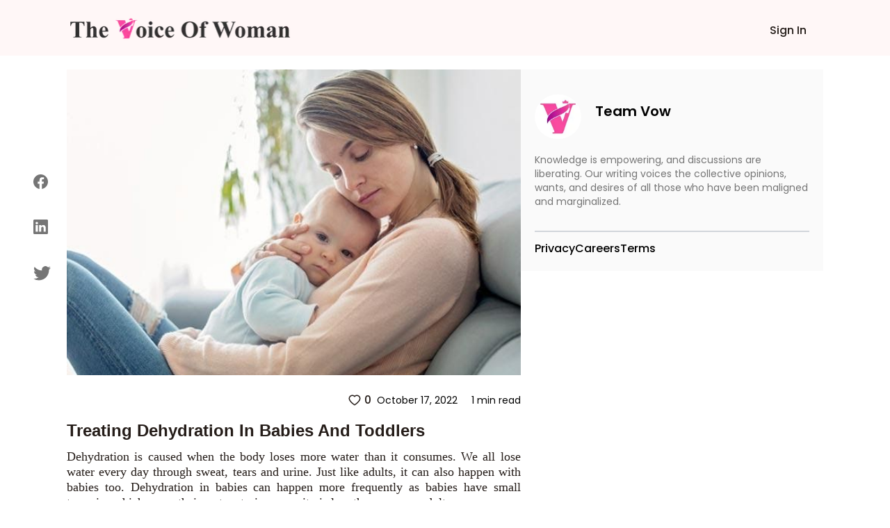

--- FILE ---
content_type: text/html; charset=utf-8
request_url: https://www.thevoiceofwoman.com/dehydration-in-babies-toddlers
body_size: 9386
content:
<!DOCTYPE html><html lang="en"><head><meta charSet="utf-8"/><meta name="viewport" content="width=device-width"/><link rel="preload" as="image" imageSrcSet="/_next/image?url=%2Fimages%2Fvow-logo.png&amp;w=320&amp;q=75 1x, /_next/image?url=%2Fimages%2Fvow-logo.png&amp;w=640&amp;q=75 2x"/><title>Treating Dehydration In Babies And Toddlers</title><meta name="robots" content=""/><meta content="Babies tend to get dehydrated quickly than toddlers. Let us understand how to treat mild and severe dehydration in babies and toddlers." name="description"/><meta property="og:url" content="https://www.thevoiceofwoman.com/dehydration-in-babies-toddlers"/><link rel="canonical" href="https://www.thevoiceofwoman.com/dehydration-in-babies-toddlers"/><meta property="og:type"/><meta property="og:site_name"/><meta property="og:description" content="Babies tend to get dehydrated quickly than toddlers. Let us understand how to treat mild and severe dehydration in babies and toddlers."/><meta property="og:title" content="Treating Dehydration In Babies And Toddlers"/><meta name="image" property="og:image" content="https://backend.thevoiceofwoman.com/assets/2022-10-17/d4a74e17-7810-4ba0-b542-57004388852a.jpg"/><meta name="twitter:card" content="summary_large_image"/><meta name="twitter:title" content="Treating Dehydration In Babies And Toddlers"/><meta name="twitter:description" content="Babies tend to get dehydrated quickly than toddlers. Let us understand how to treat mild and severe dehydration in babies and toddlers."/><meta name="twitter:image" content="https://backend.thevoiceofwoman.com/assets/2022-10-17/d4a74e17-7810-4ba0-b542-57004388852a.jpg"/><link rel="apple-touch-icon" sizes="180x180" href="/favicon/apple-touch-icon.png"/><link rel="icon" type="image/png" sizes="32x32" href="/favicon/favicon-32x32.png"/><link rel="icon" type="image/png" sizes="16x16" href="/favicon/favicon-16x16.png"/><link rel="manifest" href="/favicon/site.webmanifest"/><link rel="mask-icon" href="/favicon/safari-pinned-tab.svg" color="#00e887"/><link rel="shortcut icon" href="/favicon/favicon.ico"/><meta name="msapplication-TileColor" content="#ffffff"/><meta name="msapplication-config" content="/favicon/browserconfig.xml"/><meta name="theme-color" content="#ffffff"/><meta name="next-head-count" content="26"/><link rel="preload" href="/_next/static/media/916d3686010a8de2-s.p.woff2" as="font" type="font/woff2" crossorigin="anonymous" data-next-font="size-adjust"/><link rel="preload" href="/_next/static/media/7777133e901cd5ed-s.p.woff2" as="font" type="font/woff2" crossorigin="anonymous" data-next-font="size-adjust"/><link rel="preload" href="/_next/static/media/d869208648ca5469-s.p.woff2" as="font" type="font/woff2" crossorigin="anonymous" data-next-font="size-adjust"/><link rel="preload" href="/_next/static/media/9a881e2ac07d406b-s.p.woff2" as="font" type="font/woff2" crossorigin="anonymous" data-next-font="size-adjust"/><link rel="preload" href="/_next/static/media/376dd8dc38524313-s.p.woff2" as="font" type="font/woff2" crossorigin="anonymous" data-next-font="size-adjust"/><link rel="preload" href="/_next/static/css/4f6ca2c3c5007b0f.css" as="style"/><link rel="stylesheet" href="/_next/static/css/4f6ca2c3c5007b0f.css" data-n-g=""/><link rel="preload" href="/_next/static/css/ece19c1c1dca7b1a.css" as="style"/><link rel="stylesheet" href="/_next/static/css/ece19c1c1dca7b1a.css" data-n-p=""/><noscript data-n-css=""></noscript><script defer="" nomodule="" src="/_next/static/chunks/polyfills-c67a75d1b6f99dc8.js"></script><script src="/_next/static/chunks/webpack-6476aa3fbaedf7bd.js" defer=""></script><script src="/_next/static/chunks/framework-2c79e2a64abdb08b.js" defer=""></script><script src="/_next/static/chunks/main-7445afc35ebb551b.js" defer=""></script><script src="/_next/static/chunks/pages/_app-ec0ff0e63a73cf02.js" defer=""></script><script src="/_next/static/chunks/545f34e4-c1135ceb05436843.js" defer=""></script><script src="/_next/static/chunks/252f366e-09c88cfa791afae1.js" defer=""></script><script src="/_next/static/chunks/0c428ae2-3110817627d439ca.js" defer=""></script><script src="/_next/static/chunks/75fc9c18-36f994258e23e278.js" defer=""></script><script src="/_next/static/chunks/d7eeaac4-1bd14f91074ec0f2.js" defer=""></script><script src="/_next/static/chunks/805-36505ffd49609121.js" defer=""></script><script src="/_next/static/chunks/978-9088ed9ac269b56b.js" defer=""></script><script src="/_next/static/chunks/pages/%5BblogDetail%5D-401756534e3c9882.js" defer=""></script><script src="/_next/static/46oEL4udAZxZZljrsNbXb/_buildManifest.js" defer=""></script><script src="/_next/static/46oEL4udAZxZZljrsNbXb/_ssgManifest.js" defer=""></script></head><body><div id="__next"><div class="__className_49fe58"><header class="Header_header_bg1__RrLRC"><div class="relative flex items-center   justify-between bg-white py-3 md:bg-[#fff7f7] md:bg-[##fff7f7]"><div class="w-full"><nav class="fixed top-0 z-[100]  flex w-full  items-center justify-end bg-white md:bg-[#fff7f7] md:px-[7.2%] "><div class="w-full"><div class="flex h-20 w-full items-center"><div class="flex w-full items-baseline justify-between px-2 pr-7     md:items-center"><div class="flex-[0.1] md:hidden"><nav data-headlessui-state=""><button class="group peer  absolute top-[22px] inline-flex  items-center rounded-md pt-3  text-gray-800 focus:outline-none focus:ring-2 focus:ring-inset focus:ring-white" id="headlessui-disclosure-button-:Ram:" type="button" aria-expanded="false" data-headlessui-state=""><svg stroke="currentColor" fill="currentColor" stroke-width="0" viewBox="0 0 512 512" class="block  h-[15px] w-[22px] sm:w-6" aria-hidden="true" height="1em" width="1em" xmlns="http://www.w3.org/2000/svg"><path d="M32 96v64h448V96H32zm0 128v64h448v-64H32zm0 128v64h448v-64H32z"></path></svg></button><div class="peer:transition fixed top-0 -left-[30rem] z-20 h-screen w-1/2 bg-white p-6 delay-150  duration-200 ease-out peer-focus:left-0 lg:left-0 lg:w-60"><div class="item-center flex flex-col justify-start gap-y-4"><div class="group mb-2   flex cursor-pointer  rounded-md border border-gray-200 p-2 hover:bg-gray-900 hover:shadow-lg "><p class="text-base font-semibold text-gray-800 group-hover:text-white ">Sign In</p></div></div></div></nav></div><div class="flex-[0.6] md:flex-[0.9]"><a href="/"><figure style="width:319px" class=" mt-0.5 cursor-pointer  "><img alt="Vow" width="319" height="40" decoding="async" data-nimg="1" class="" style="color:transparent" srcSet="/_next/image?url=%2Fimages%2Fvow-logo.png&amp;w=320&amp;q=75 1x, /_next/image?url=%2Fimages%2Fvow-logo.png&amp;w=640&amp;q=75 2x" src="/_next/image?url=%2Fimages%2Fvow-logo.png&amp;w=640&amp;q=75"/></figure></a></div><div class=""><div class=" mt-2  flex   items-center justify-between gap-4  md:space-x-2  xl:gap-10"><p></p><p class="fs-16 font_medium font_color_common ml-3 hidden cursor-pointer md:block Header_write_header__9L3OI">Sign In</p></div></div></div></div></div></nav></div></div></header><div class="relative"><div class="container_width  bg-[#FAFAFA] p-2 md:hidden "><div class="flex items-center justify-between py-4"><div class="flex items-center"><img alt="f11728fb-cb19-473c-86ba-f33a1b8c4609.jpeg" loading="lazy" width="64" height="64" decoding="async" data-nimg="1" class=" rounded-full object-cover" style="color:transparent" srcSet="/_next/image?url=https%3A%2F%2Fbackend.thevoiceofwoman.com%2Fassets%2F2022-10-17%2Ff11728fb-cb19-473c-86ba-f33a1b8c4609.jpeg&amp;w=64&amp;q=75 1x, /_next/image?url=https%3A%2F%2Fbackend.thevoiceofwoman.com%2Fassets%2F2022-10-17%2Ff11728fb-cb19-473c-86ba-f33a1b8c4609.jpeg&amp;w=128&amp;q=75 2x" src="/_next/image?url=https%3A%2F%2Fbackend.thevoiceofwoman.com%2Fassets%2F2022-10-17%2Ff11728fb-cb19-473c-86ba-f33a1b8c4609.jpeg&amp;w=128&amp;q=75"/><div class="ml-5"><p class="text-[18px] font-semibold">Team Vow</p></div></div></div></div><div class="container_width flex gap-8"><div class="xl:lg-16 invisible fixed top-52 flex h-1/3 flex-col justify-evenly  sm:left-4 md:visible md:left-7 lg:left-12"><button aria-label="facebook" class="react-share__ShareButton" style="background-color:transparent;border:none;padding:0;font:inherit;color:inherit;cursor:pointer"><svg stroke="currentColor" fill="currentColor" stroke-width="0" viewBox="0 0 16 16" class="blogDetail_buttons__62jIn" height="21" width="21" xmlns="http://www.w3.org/2000/svg"><path d="M16 8.049c0-4.446-3.582-8.05-8-8.05C3.58 0-.002 3.603-.002 8.05c0 4.017 2.926 7.347 6.75 7.951v-5.625h-2.03V8.05H6.75V6.275c0-2.017 1.195-3.131 3.022-3.131.876 0 1.791.157 1.791.157v1.98h-1.009c-.993 0-1.303.621-1.303 1.258v1.51h2.218l-.354 2.326H9.25V16c3.824-.604 6.75-3.934 6.75-7.951z"></path></svg></button><button aria-label="linkedin" class="react-share__ShareButton" style="background-color:transparent;border:none;padding:0;font:inherit;color:inherit;cursor:pointer"><svg stroke="currentColor" fill="currentColor" stroke-width="0" viewBox="0 0 16 16" class="blogDetail_buttons__62jIn" height="21" width="21" xmlns="http://www.w3.org/2000/svg"><path d="M0 1.146C0 .513.526 0 1.175 0h13.65C15.474 0 16 .513 16 1.146v13.708c0 .633-.526 1.146-1.175 1.146H1.175C.526 16 0 15.487 0 14.854V1.146zm4.943 12.248V6.169H2.542v7.225h2.401zm-1.2-8.212c.837 0 1.358-.554 1.358-1.248-.015-.709-.52-1.248-1.342-1.248-.822 0-1.359.54-1.359 1.248 0 .694.521 1.248 1.327 1.248h.016zm4.908 8.212V9.359c0-.216.016-.432.08-.586.173-.431.568-.878 1.232-.878.869 0 1.216.662 1.216 1.634v3.865h2.401V9.25c0-2.22-1.184-3.252-2.764-3.252-1.274 0-1.845.7-2.165 1.193v.025h-.016a5.54 5.54 0 0 1 .016-.025V6.169h-2.4c.03.678 0 7.225 0 7.225h2.4z"></path></svg></button><button aria-label="twitter" class="react-share__ShareButton" style="background-color:transparent;border:none;padding:0;font:inherit;color:inherit;cursor:pointer"><svg stroke="currentColor" fill="currentColor" stroke-width="0" viewBox="0 0 16 16" class="blogDetail_buttons__62jIn" height="25" width="25" xmlns="http://www.w3.org/2000/svg"><path d="M5.026 15c6.038 0 9.341-5.003 9.341-9.334 0-.14 0-.282-.006-.422A6.685 6.685 0 0 0 16 3.542a6.658 6.658 0 0 1-1.889.518 3.301 3.301 0 0 0 1.447-1.817 6.533 6.533 0 0 1-2.087.793A3.286 3.286 0 0 0 7.875 6.03a9.325 9.325 0 0 1-6.767-3.429 3.289 3.289 0 0 0 1.018 4.382A3.323 3.323 0 0 1 .64 6.575v.045a3.288 3.288 0 0 0 2.632 3.218 3.203 3.203 0 0 1-.865.115 3.23 3.23 0 0 1-.614-.057 3.283 3.283 0 0 0 3.067 2.277A6.588 6.588 0 0 1 .78 13.58a6.32 6.32 0 0 1-.78-.045A9.344 9.344 0 0 0 5.026 15z"></path></svg></button></div><aside class=" md:mt-5 md:basis-3/5"><div class="w-full  "><img src="https://backend.thevoiceofwoman.com/assets/2022-10-17/1caa6691-4693-48be-9adb-db543fc9da1b.jpg" alt="Prevent Dehydration in Babies" class="blogDetail_images_blog___wM_l   min-w-full max-w-full md:object-cover   "/></div><div class="mt-2 ml-2 flex items-center justify-between md:px-0"><div class=" mt-2 flex space-x-6 md:hidden "><button aria-label="twitter" class="react-share__ShareButton" style="background-color:transparent;border:none;padding:0;font:inherit;color:inherit;cursor:pointer"><svg stroke="currentColor" fill="currentColor" stroke-width="0" viewBox="0 0 16 16" class="blogDetail_buttons__62jIn" height="23" width="23" xmlns="http://www.w3.org/2000/svg"><path d="M5.026 15c6.038 0 9.341-5.003 9.341-9.334 0-.14 0-.282-.006-.422A6.685 6.685 0 0 0 16 3.542a6.658 6.658 0 0 1-1.889.518 3.301 3.301 0 0 0 1.447-1.817 6.533 6.533 0 0 1-2.087.793A3.286 3.286 0 0 0 7.875 6.03a9.325 9.325 0 0 1-6.767-3.429 3.289 3.289 0 0 0 1.018 4.382A3.323 3.323 0 0 1 .64 6.575v.045a3.288 3.288 0 0 0 2.632 3.218 3.203 3.203 0 0 1-.865.115 3.23 3.23 0 0 1-.614-.057 3.283 3.283 0 0 0 3.067 2.277A6.588 6.588 0 0 1 .78 13.58a6.32 6.32 0 0 1-.78-.045A9.344 9.344 0 0 0 5.026 15z"></path></svg></button><button aria-label="linkedin" class="react-share__ShareButton" style="background-color:transparent;border:none;padding:0;font:inherit;color:inherit;cursor:pointer"><svg stroke="currentColor" fill="currentColor" stroke-width="0" viewBox="0 0 16 16" class="blogDetail_buttons__62jIn" height="19" width="19" xmlns="http://www.w3.org/2000/svg"><path d="M0 1.146C0 .513.526 0 1.175 0h13.65C15.474 0 16 .513 16 1.146v13.708c0 .633-.526 1.146-1.175 1.146H1.175C.526 16 0 15.487 0 14.854V1.146zm4.943 12.248V6.169H2.542v7.225h2.401zm-1.2-8.212c.837 0 1.358-.554 1.358-1.248-.015-.709-.52-1.248-1.342-1.248-.822 0-1.359.54-1.359 1.248 0 .694.521 1.248 1.327 1.248h.016zm4.908 8.212V9.359c0-.216.016-.432.08-.586.173-.431.568-.878 1.232-.878.869 0 1.216.662 1.216 1.634v3.865h2.401V9.25c0-2.22-1.184-3.252-2.764-3.252-1.274 0-1.845.7-2.165 1.193v.025h-.016a5.54 5.54 0 0 1 .016-.025V6.169h-2.4c.03.678 0 7.225 0 7.225h2.4z"></path></svg></button><button aria-label="facebook" class="react-share__ShareButton" style="background-color:transparent;border:none;padding:0;font:inherit;color:inherit;cursor:pointer"><svg stroke="currentColor" fill="currentColor" stroke-width="0" viewBox="0 0 16 16" class="blogDetail_buttons__62jIn" height="19" width="19" xmlns="http://www.w3.org/2000/svg"><path d="M16 8.049c0-4.446-3.582-8.05-8-8.05C3.58 0-.002 3.603-.002 8.05c0 4.017 2.926 7.347 6.75 7.951v-5.625h-2.03V8.05H6.75V6.275c0-2.017 1.195-3.131 3.022-3.131.876 0 1.791.157 1.791.157v1.98h-1.009c-.993 0-1.303.621-1.303 1.258v1.51h2.218l-.354 2.326H9.25V16c3.824-.604 6.75-3.934 6.75-7.951z"></path></svg></button></div></div><div class="my-4 ml-2 flex items-center md:justify-end"><div class="flex items-center"><button class="font_medium font_color_common flex items-center text-xs sm:text-sm md:text-base"><svg stroke="currentColor" fill="currentColor" stroke-width="0" viewBox="0 0 1024 1024" class="mr-1  " height="20" width="20" xmlns="http://www.w3.org/2000/svg"><path d="M923 283.6a260.04 260.04 0 0 0-56.9-82.8 264.4 264.4 0 0 0-84-55.5A265.34 265.34 0 0 0 679.7 125c-49.3 0-97.4 13.5-139.2 39-10 6.1-19.5 12.8-28.5 20.1-9-7.3-18.5-14-28.5-20.1-41.8-25.5-89.9-39-139.2-39-35.5 0-69.9 6.8-102.4 20.3-31.4 13-59.7 31.7-84 55.5a258.44 258.44 0 0 0-56.9 82.8c-13.9 32.3-21 66.6-21 101.9 0 33.3 6.8 68 20.3 103.3 11.3 29.5 27.5 60.1 48.2 91 32.8 48.9 77.9 99.9 133.9 151.6 92.8 85.7 184.7 144.9 188.6 147.3l23.7 15.2c10.5 6.7 24 6.7 34.5 0l23.7-15.2c3.9-2.5 95.7-61.6 188.6-147.3 56-51.7 101.1-102.7 133.9-151.6 20.7-30.9 37-61.5 48.2-91 13.5-35.3 20.3-70 20.3-103.3.1-35.3-7-69.6-20.9-101.9zM512 814.8S156 586.7 156 385.5C156 283.6 240.3 201 344.3 201c73.1 0 136.5 40.8 167.7 100.4C543.2 241.8 606.6 201 679.7 201c104 0 188.3 82.6 188.3 184.5 0 201.2-356 429.3-356 429.3z"></path></svg>0</button></div><div class="flex items-center justify-end px-3 md:px-0 "><p class="ml-2 text-xs sm:text-sm   ">October 17, 2022</p><p class="ml-5  text-xs sm:text-sm ">1 min  read</p></div></div><h1 class="font_color_common arial my-2 px-3 text-xl font-bold md:px-0 md:text-2xl">Treating Dehydration In Babies And Toddlers</h1><div class="font_color_common  description_text  px-3 text-justify text-[14px] md:px-0 md:text-[18px]" id="tinymceContent"><p style="text-align:justify;">Dehydration is caused when the body loses more water than it consumes. We all lose water every day through sweat, tears and urine. Just like adults, it can also happen with babies too. Dehydration in babies can happen more frequently as babies have small tummies which mean their water storing capacity is less than average adults.</p><p style="text-align:justify;">The causes of dehydration in babies can be fever, <a href="https://www.thevoiceofwoman.com/causes-of-diarrhea-and-some-natural-cures" target="_blank" rel="noopener noreferrer"><i><strong><u>diarrhea</u></strong></i></a> or vomiting. Dehydration in toddlers can also happen because of these reasons and especially when they play or perform exercises which make them sweat even more.&nbsp;</p><p style="text-align:justify;">Babies have little bodies and they can’t store a lot of liquids, so dehydration can occur fast. Babies can obtain fluids they require from their feedings, if your baby is exposed to extreme temperatures or loses fluids due to puking, diarrhea or sweating, they can shortly become dehydrated. So, you must take necessary steps to prevent your baby or toddler from being dehydrated.&nbsp;</p><h3 style="text-align:justify;"><strong>What Causes Dehydration in Babies or Toddlers?</strong></h3><p style="text-align:justify;">Infants have a considerably smaller storage capacity of water in the body, therefore, babies and toddlers, especially when suffering from chronic illnesses that rapidly engulf the fluids from the body, this can cause babies to become dehydrated more quickly than adults.</p><figure class="image"><img src="https://vow-site.s3.ap-south-1.amazonaws.com/SML_0328935de5.jpg" alt="Dehydration in Babies"><figcaption><strong>Dehydration in Babies</strong></figcaption></figure><p style="text-align:justify;">Diarrhea which is the most common cause of dehydration in young children and babies. The reason is that while having diarrhea, the baby loses water and electrolytes instantly. When diarrhea is bonded with other different symptoms that drain body fluids, dehydration can settle down in your body very quickly. For example, when incorporated with vomiting, the risk for dehydration is even more severe.</p><p style="text-align:justify;"><strong>Other probable causes of dehydration in babies and toddlers are:</strong></p><ul><li style="text-align:justify;"><strong>Lack of eating: </strong>If babies and toddlers are refusing to eat, they may not be feeling good. Not eating can lead to less hydration in the baby.</li><li style="text-align:justify;"><strong>Fever: </strong>An increase in your child’s body temperature can result in a greater loss of fluids. Also, babies may not take feedings as well when they have a fever which may cause dehydration.</li><li style="text-align:justify;"><strong>Vomiting: </strong>When babies are fed forcefully when they refuse to eat, it can make them vomit and vomiting can lead to a great loss of water.</li><li style="text-align:justify;"><strong>Exposure in extreme weather: </strong>when a toddlers’ body is exposed to sun, it can cause a lot of sweating and in turn a loss of water.</li><li style="text-align:justify;"><strong>Bottle or breastfeeding problems: </strong>If there is a problem in breastfeeding or bottle feeding, the child may not get enough water from the feedings which can cause dehydration.</li></ul><h3 style="text-align:justify;"><strong>Signs your baby or toddler is Dehydrated</strong></h3><p style="text-align:justify;">Babies tend to get dehydrated quickly than toddlers and babies need additional care when they are dehydrated as they can get cranky. Symptoms or signs of dehydration in toddlers and infants are almost the same. Some of these are the signs your baby is dehydrated.&nbsp;</p><ul><li style="text-align:justify;">Dry lips</li><li style="text-align:justify;">Getting irritated easily</li><li style="text-align:justify;">Less urination</li><li style="text-align:justify;">Loose stool when the dehydration is caused by diarrhea</li><li style="text-align:justify;">Vomiting (there will be very little bowel movement)</li><li style="text-align:justify;">Less fluid intake</li><li style="text-align:justify;">Concentrated urine which is dark yellow or orange</li><li style="text-align:justify;">Absence of tears while crying</li><li style="text-align:justify;">Excessive sleepiness</li><li style="text-align:justify;">Less number of wet diapers</li><li style="text-align:justify;">Sunken or soft spot on baby’s head</li><li style="text-align:justify;">Weakness or dizziness</li></ul><p style="text-align:justify;">These symptoms range from mild or moderate to severe. If your child is having less urination, nausea, concentrated urine or vomiting, they can be the mild signs of dehydration in babies and toddlers. If these signs are followed by weakness, dizziness, your child being extra lethargic, passes out or breathing is heavier it can be severe.&nbsp;</p><p style="text-align:justify;">If your child indicates signs of severe dehydration, it is important to get emergency treatment in a hospital.&nbsp;</p><h2 style="text-align:justify;"><strong>How to Treat Mild Dehydration At Home?</strong></h2><p style="text-align:justify;">The ideal thing you can do to prevent dehydration is giving them a robust amount of fluid like water or some rehydration solutions. There are different kinds of oral rehydration solutions (fluids) available that can be used to replace fluids.</p><p style="text-align:justify;">Keeping the baby hydrated and taking proper care of them can avoid dehydration. If your child refuses to drink rehydration fluids or water, try giving them milk or apple juice. Do not try to give high sugar level fluids as they can worsen the situation of dehydration.&nbsp;</p><figure class="image"><img src="https://vow-site.s3.ap-south-1.amazonaws.com/BBYYT_5bf8109432.jpg" alt="Dehydration in Babies"><figcaption><strong>Dehydration in Babies</strong></figcaption></figure><p style="text-align:justify;"><i><strong>You must be wondering how to treat dehydration in babies? </strong></i>The simple answer to this question is if your infant is below 6 months old, you should always take the advice from a doctor rather than treating it at home.</p><p style="text-align:justify;">For babies over 6 months old, feed your baby like you always do like if you breastfeed, then try to breastfeed more often so that the baby gets enough fluid in their body. If you <a href="https://www.thevoiceofwoman.com/baby-is-refusing-bottle" target="_blank" rel="noopener noreferrer"><i><strong><u>feed them on bottle</u></strong></i>s</a>, use rehydration solutions instead of formulas.&nbsp;</p><p style="text-align:justify;"><i><strong>So what about toddlers? How do we treat mild dehydration in toddlers?</strong></i></p><p style="text-align:justify;">Toddlers who are over 10kgs are to be treated a little differently. Toddlers tend to play and can get dehydrated through lots of activities, and they will possibly be thirsty and should drink as much as they want. Giving them water is the best alternative.</p><p style="text-align:justify;">They should rest or sleep in a cool, shaded spot until the lost fluid has been replaced. It is required that you make them drink water every hour for four hours. Give them more than this to drink if they are vomiting or have diarrhea. Your child may need to drink it all at once or take frequent sips. You can mix oral rehydration solutions in these to improve the dehydration problem quickly.&nbsp;&nbsp;</p><h2 style="text-align:justify;"><strong>How do you Treat Severe Dehydration?&nbsp;</strong></h2><p style="text-align:justify;">Well, the bad news is you cannot treat severe dehydration at home. You should be careful in assessing the signs. Know that the severe dehydration should not be treated at home, this is what doctors are for. Babies or infants who are less than 6 months old, should only be examined by a doctor, especially if they have a current chronic illness. See your doctor, if you observe even mild signs of dehydration in your infant.&nbsp;</p><p style="text-align:justify;">Children above 6 months old should be seen by a doctor if they show severe symptoms of dehydration. It is an emergency room situation, so be alert of the signs or symptoms of dehydration in your children.&nbsp;</p><p style="text-align:justify;">Also Read; <a href="https://www.thevoiceofwoman.com/how-to-deal-with-infant-dehydration" target="_blank" rel="noopener noreferrer"><strong><u>How To Deal With Infant Dehydration</u></strong></a></p></div><div class="my-4 flex items-center justify-end "><div class="flex items-center justify-end px-3 md:px-0"><p class="ml-2 text-xs sm:text-sm   ">October 17, 2022</p><p class="ml-5  text-xs sm:text-sm ">1 min  read</p></div></div></aside><aside class="hidden basis-2/5 md:block "><div class="sticky top-20"><section class="AuthorSideLayout_default_bg__SG7Ei mt-5"><div class="flex items-center justify-between"><div class="flex  items-center   "><figure style="width:67px"><img alt="f11728fb-cb19-473c-86ba-f33a1b8c4609.jpeg" loading="lazy" width="67" height="65" decoding="async" data-nimg="1" class="sm:h-[3rem] md:h-[4rem] mt-4 rounded-full" style="color:transparent" srcSet="/_next/image?url=https%3A%2F%2Fbackend.thevoiceofwoman.com%2Fassets%2F2022-10-17%2Ff11728fb-cb19-473c-86ba-f33a1b8c4609.jpeg&amp;w=96&amp;q=75 1x, /_next/image?url=https%3A%2F%2Fbackend.thevoiceofwoman.com%2Fassets%2F2022-10-17%2Ff11728fb-cb19-473c-86ba-f33a1b8c4609.jpeg&amp;w=256&amp;q=75 2x" src="/_next/image?url=https%3A%2F%2Fbackend.thevoiceofwoman.com%2Fassets%2F2022-10-17%2Ff11728fb-cb19-473c-86ba-f33a1b8c4609.jpeg&amp;w=256&amp;q=75"/></figure><div class="ml-5   flex-col items-center  "><p class="  font_semibold sm:text-sm  md:text-xl ">Team Vow</p></div></div></div><div><p class="font_normal font_color_tertiary mt-5 sm:text-xs md:text-sm">Knowledge is empowering, and discussions are liberating. Our writing voices the collective opinions, wants, and desires of all those who have been maligned and marginalized.</p></div><div class="mt-5  flex  justify-between  "></div><div class="mt-3 border-t-2 border-gray-300 "></div><div class="mt-3 flex flex-wrap gap-x-8 gap-y-3 "><a href="https://www.gigde.com/privacy" target="_blank" rel="noreferrer"><p class="cursor-pointer  font-medium hover:text-[#FF005B]">Privacy</p></a><a href="https://appsierragroup.careers.pitchnhire.com/" target="_blank" rel="noreferrer"><p class="cursor-pointer  font-medium hover:text-[#FF005B]">Careers</p></a><a href="https://www.gigde.com/terms" target="_blank" rel="noreferrer"><p class="cursor-pointer  font-medium hover:text-[#FF005B]">Terms</p></a></div></section></div></aside></div></div></div></div><script id="__NEXT_DATA__" type="application/json">{"props":{"pageProps":{"id":578,"title":"Treating Dehydration In Babies And Toddlers","slug":"dehydration-in-babies-toddlers","description":"\u003cp\u003eBabies tend to get dehydrated quickly than toddlers. Let us understand how to treat mild and severe dehydration in babies and toddlers.\u003c/p\u003e","content":"\u003cp style=\"text-align:justify;\"\u003eDehydration is caused when the body loses more water than it consumes. We all lose water every day through sweat, tears and urine. Just like adults, it can also happen with babies too. Dehydration in babies can happen more frequently as babies have small tummies which mean their water storing capacity is less than average adults.\u003c/p\u003e\u003cp style=\"text-align:justify;\"\u003eThe causes of dehydration in babies can be fever, \u003ca href=\"https://www.thevoiceofwoman.com/causes-of-diarrhea-and-some-natural-cures\" target=\"_blank\" rel=\"noopener noreferrer\"\u003e\u003ci\u003e\u003cstrong\u003e\u003cu\u003ediarrhea\u003c/u\u003e\u003c/strong\u003e\u003c/i\u003e\u003c/a\u003e or vomiting. Dehydration in toddlers can also happen because of these reasons and especially when they play or perform exercises which make them sweat even more.\u0026nbsp;\u003c/p\u003e\u003cp style=\"text-align:justify;\"\u003eBabies have little bodies and they can’t store a lot of liquids, so dehydration can occur fast. Babies can obtain fluids they require from their feedings, if your baby is exposed to extreme temperatures or loses fluids due to puking, diarrhea or sweating, they can shortly become dehydrated. So, you must take necessary steps to prevent your baby or toddler from being dehydrated.\u0026nbsp;\u003c/p\u003e\u003ch3 style=\"text-align:justify;\"\u003e\u003cstrong\u003eWhat Causes Dehydration in Babies or Toddlers?\u003c/strong\u003e\u003c/h3\u003e\u003cp style=\"text-align:justify;\"\u003eInfants have a considerably smaller storage capacity of water in the body, therefore, babies and toddlers, especially when suffering from chronic illnesses that rapidly engulf the fluids from the body, this can cause babies to become dehydrated more quickly than adults.\u003c/p\u003e\u003cfigure class=\"image\"\u003e\u003cimg src=\"https://vow-site.s3.ap-south-1.amazonaws.com/SML_0328935de5.jpg\" alt=\"Dehydration in Babies\"\u003e\u003cfigcaption\u003e\u003cstrong\u003eDehydration in Babies\u003c/strong\u003e\u003c/figcaption\u003e\u003c/figure\u003e\u003cp style=\"text-align:justify;\"\u003eDiarrhea which is the most common cause of dehydration in young children and babies. The reason is that while having diarrhea, the baby loses water and electrolytes instantly. When diarrhea is bonded with other different symptoms that drain body fluids, dehydration can settle down in your body very quickly. For example, when incorporated with vomiting, the risk for dehydration is even more severe.\u003c/p\u003e\u003cp style=\"text-align:justify;\"\u003e\u003cstrong\u003eOther probable causes of dehydration in babies and toddlers are:\u003c/strong\u003e\u003c/p\u003e\u003cul\u003e\u003cli style=\"text-align:justify;\"\u003e\u003cstrong\u003eLack of eating: \u003c/strong\u003eIf babies and toddlers are refusing to eat, they may not be feeling good. Not eating can lead to less hydration in the baby.\u003c/li\u003e\u003cli style=\"text-align:justify;\"\u003e\u003cstrong\u003eFever: \u003c/strong\u003eAn increase in your child’s body temperature can result in a greater loss of fluids. Also, babies may not take feedings as well when they have a fever which may cause dehydration.\u003c/li\u003e\u003cli style=\"text-align:justify;\"\u003e\u003cstrong\u003eVomiting: \u003c/strong\u003eWhen babies are fed forcefully when they refuse to eat, it can make them vomit and vomiting can lead to a great loss of water.\u003c/li\u003e\u003cli style=\"text-align:justify;\"\u003e\u003cstrong\u003eExposure in extreme weather: \u003c/strong\u003ewhen a toddlers’ body is exposed to sun, it can cause a lot of sweating and in turn a loss of water.\u003c/li\u003e\u003cli style=\"text-align:justify;\"\u003e\u003cstrong\u003eBottle or breastfeeding problems: \u003c/strong\u003eIf there is a problem in breastfeeding or bottle feeding, the child may not get enough water from the feedings which can cause dehydration.\u003c/li\u003e\u003c/ul\u003e\u003ch3 style=\"text-align:justify;\"\u003e\u003cstrong\u003eSigns your baby or toddler is Dehydrated\u003c/strong\u003e\u003c/h3\u003e\u003cp style=\"text-align:justify;\"\u003eBabies tend to get dehydrated quickly than toddlers and babies need additional care when they are dehydrated as they can get cranky. Symptoms or signs of dehydration in toddlers and infants are almost the same. Some of these are the signs your baby is dehydrated.\u0026nbsp;\u003c/p\u003e\u003cul\u003e\u003cli style=\"text-align:justify;\"\u003eDry lips\u003c/li\u003e\u003cli style=\"text-align:justify;\"\u003eGetting irritated easily\u003c/li\u003e\u003cli style=\"text-align:justify;\"\u003eLess urination\u003c/li\u003e\u003cli style=\"text-align:justify;\"\u003eLoose stool when the dehydration is caused by diarrhea\u003c/li\u003e\u003cli style=\"text-align:justify;\"\u003eVomiting (there will be very little bowel movement)\u003c/li\u003e\u003cli style=\"text-align:justify;\"\u003eLess fluid intake\u003c/li\u003e\u003cli style=\"text-align:justify;\"\u003eConcentrated urine which is dark yellow or orange\u003c/li\u003e\u003cli style=\"text-align:justify;\"\u003eAbsence of tears while crying\u003c/li\u003e\u003cli style=\"text-align:justify;\"\u003eExcessive sleepiness\u003c/li\u003e\u003cli style=\"text-align:justify;\"\u003eLess number of wet diapers\u003c/li\u003e\u003cli style=\"text-align:justify;\"\u003eSunken or soft spot on baby’s head\u003c/li\u003e\u003cli style=\"text-align:justify;\"\u003eWeakness or dizziness\u003c/li\u003e\u003c/ul\u003e\u003cp style=\"text-align:justify;\"\u003eThese symptoms range from mild or moderate to severe. If your child is having less urination, nausea, concentrated urine or vomiting, they can be the mild signs of dehydration in babies and toddlers. If these signs are followed by weakness, dizziness, your child being extra lethargic, passes out or breathing is heavier it can be severe.\u0026nbsp;\u003c/p\u003e\u003cp style=\"text-align:justify;\"\u003eIf your child indicates signs of severe dehydration, it is important to get emergency treatment in a hospital.\u0026nbsp;\u003c/p\u003e\u003ch2 style=\"text-align:justify;\"\u003e\u003cstrong\u003eHow to Treat Mild Dehydration At Home?\u003c/strong\u003e\u003c/h2\u003e\u003cp style=\"text-align:justify;\"\u003eThe ideal thing you can do to prevent dehydration is giving them a robust amount of fluid like water or some rehydration solutions. There are different kinds of oral rehydration solutions (fluids) available that can be used to replace fluids.\u003c/p\u003e\u003cp style=\"text-align:justify;\"\u003eKeeping the baby hydrated and taking proper care of them can avoid dehydration. If your child refuses to drink rehydration fluids or water, try giving them milk or apple juice. Do not try to give high sugar level fluids as they can worsen the situation of dehydration.\u0026nbsp;\u003c/p\u003e\u003cfigure class=\"image\"\u003e\u003cimg src=\"https://vow-site.s3.ap-south-1.amazonaws.com/BBYYT_5bf8109432.jpg\" alt=\"Dehydration in Babies\"\u003e\u003cfigcaption\u003e\u003cstrong\u003eDehydration in Babies\u003c/strong\u003e\u003c/figcaption\u003e\u003c/figure\u003e\u003cp style=\"text-align:justify;\"\u003e\u003ci\u003e\u003cstrong\u003eYou must be wondering how to treat dehydration in babies? \u003c/strong\u003e\u003c/i\u003eThe simple answer to this question is if your infant is below 6 months old, you should always take the advice from a doctor rather than treating it at home.\u003c/p\u003e\u003cp style=\"text-align:justify;\"\u003eFor babies over 6 months old, feed your baby like you always do like if you breastfeed, then try to breastfeed more often so that the baby gets enough fluid in their body. If you \u003ca href=\"https://www.thevoiceofwoman.com/baby-is-refusing-bottle\" target=\"_blank\" rel=\"noopener noreferrer\"\u003e\u003ci\u003e\u003cstrong\u003e\u003cu\u003efeed them on bottle\u003c/u\u003e\u003c/strong\u003e\u003c/i\u003es\u003c/a\u003e, use rehydration solutions instead of formulas.\u0026nbsp;\u003c/p\u003e\u003cp style=\"text-align:justify;\"\u003e\u003ci\u003e\u003cstrong\u003eSo what about toddlers? How do we treat mild dehydration in toddlers?\u003c/strong\u003e\u003c/i\u003e\u003c/p\u003e\u003cp style=\"text-align:justify;\"\u003eToddlers who are over 10kgs are to be treated a little differently. Toddlers tend to play and can get dehydrated through lots of activities, and they will possibly be thirsty and should drink as much as they want. Giving them water is the best alternative.\u003c/p\u003e\u003cp style=\"text-align:justify;\"\u003eThey should rest or sleep in a cool, shaded spot until the lost fluid has been replaced. It is required that you make them drink water every hour for four hours. Give them more than this to drink if they are vomiting or have diarrhea. Your child may need to drink it all at once or take frequent sips. You can mix oral rehydration solutions in these to improve the dehydration problem quickly.\u0026nbsp;\u0026nbsp;\u003c/p\u003e\u003ch2 style=\"text-align:justify;\"\u003e\u003cstrong\u003eHow do you Treat Severe Dehydration?\u0026nbsp;\u003c/strong\u003e\u003c/h2\u003e\u003cp style=\"text-align:justify;\"\u003eWell, the bad news is you cannot treat severe dehydration at home. You should be careful in assessing the signs. Know that the severe dehydration should not be treated at home, this is what doctors are for. Babies or infants who are less than 6 months old, should only be examined by a doctor, especially if they have a current chronic illness. See your doctor, if you observe even mild signs of dehydration in your infant.\u0026nbsp;\u003c/p\u003e\u003cp style=\"text-align:justify;\"\u003eChildren above 6 months old should be seen by a doctor if they show severe symptoms of dehydration. It is an emergency room situation, so be alert of the signs or symptoms of dehydration in your children.\u0026nbsp;\u003c/p\u003e\u003cp style=\"text-align:justify;\"\u003eAlso Read; \u003ca href=\"https://www.thevoiceofwoman.com/how-to-deal-with-infant-dehydration\" target=\"_blank\" rel=\"noopener noreferrer\"\u003e\u003cstrong\u003e\u003cu\u003eHow To Deal With Infant Dehydration\u003c/u\u003e\u003c/strong\u003e\u003c/a\u003e\u003c/p\u003e","categoryId":23,"tags":[],"createdAt":"2022-10-17T10:35:09.295Z","updatedAt":"2022-10-17T10:35:09.296Z","readTime":63,"totalLikes":0,"topFeatures":null,"trending":null,"coverImageId":1214,"inspiration":null,"likes":[],"seo":{"id":579,"metaTitle":"Treating Dehydration In Babies And Toddlers","metaDescription":"Babies tend to get dehydrated quickly than toddlers. Let us understand how to treat mild and severe dehydration in babies and toddlers.","metaKeywords":[],"metaRobots":null,"conanicalURL":"https://www.thevoiceofwoman.com/dehydration-in-babies-toddlers","storyId":578,"categoryId":null,"publicationId":null,"createdAt":"2022-10-17T10:35:09.295Z","updatedAt":"2022-10-17T10:35:09.296Z","imageId":3345,"image":{"id":3345,"path":"https://backend.thevoiceofwoman.com/assets/2022-10-17/d4a74e17-7810-4ba0-b542-57004388852a.jpg","originalname":"babies.jpg","filename":"d4a74e17-7810-4ba0-b542-57004388852a.jpg","altText":"Dehydration in Babies","caption":null}},"category":{"id":23,"name":"Health \u0026 Fitness","slug":"health-and-fitness","createdAt":"2022-10-17T09:02:33.289Z","updatedAt":"2022-11-18T11:48:52.573Z","categoryImageId":3,"publicationId":1,"status":"published"},"coverImage":{"id":1214,"path":"https://backend.thevoiceofwoman.com/assets/2022-10-17/1caa6691-4693-48be-9adb-db543fc9da1b.jpg","originalname":"babies.jpg","filename":"1caa6691-4693-48be-9adb-db543fc9da1b.jpg","altText":"Prevent Dehydration in Babies","caption":null},"topic":[],"comment":[],"author":{"email":"team-vow@appsierra.com","username":"team-vow","firstName":"Team","lastName":"Vow","id":7,"bio":"Knowledge is empowering, and discussions are liberating. Our writing voices the collective opinions, wants, and desires of all those who have been maligned and marginalized.","profile":{"logo":{"id":5657,"path":"https://backend.thevoiceofwoman.com/assets/2022-10-17/f11728fb-cb19-473c-86ba-f33a1b8c4609.jpeg","originalname":"thevowlogo_774cffbc92.jpeg","filename":"f11728fb-cb19-473c-86ba-f33a1b8c4609.jpeg","altText":"f11728fb-cb19-473c-86ba-f33a1b8c4609.jpeg","caption":null}}}},"__N_SSP":true},"page":"/[blogDetail]","query":{"blogDetail":"dehydration-in-babies-toddlers"},"buildId":"46oEL4udAZxZZljrsNbXb","isFallback":false,"gssp":true,"scriptLoader":[{"id":"tag-manager","strategy":"afterInteractive","src":"https://www.googletagmanager.com/gtag/js?id=G-K6HXRW7TH7"},{"id":"gtag-init","strategy":"afterInteractive","dangerouslySetInnerHTML":{"__html":"\n            window.dataLayer = window.dataLayer || [];\n            function gtag(){dataLayer.push(arguments);}\n            gtag('js', new Date());\n            gtag('config', 'G-K6HXRW7TH7', {\n              page_path: window.location.pathname,\n            });\n          "}}]}</script></body></html>